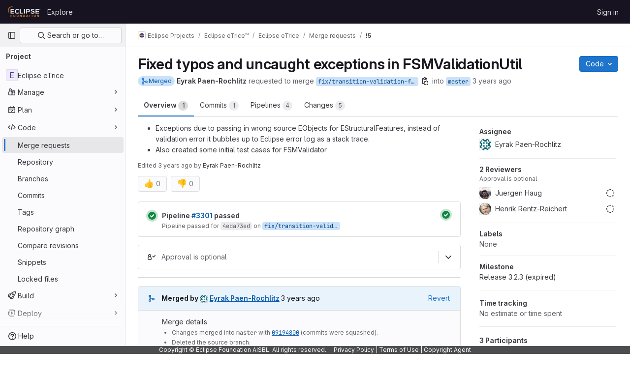

--- FILE ---
content_type: text/html; charset=utf-8
request_url: https://gitlab.eclipse.org/eclipse/etrice/etrice/-/merge_requests/5
body_size: 16216
content:






<!DOCTYPE html>
<html class="gl-light ui-neutral with-top-bar with-header with-system-footer" lang="en">
<head prefix="og: http://ogp.me/ns#">
<meta charset="utf-8">
<meta content="IE=edge" http-equiv="X-UA-Compatible">
<meta content="width=device-width, initial-scale=1" name="viewport">
<title>Fixed typos and uncaught exceptions in FSMValidationUtil (!5) · Merge requests · Eclipse Projects / Eclipse eTrice™ / Eclipse eTrice · GitLab</title>
<script>
//<![CDATA[
window.gon={};gon.api_version="v4";gon.default_avatar_url="https://gitlab.eclipse.org/assets/no_avatar-849f9c04a3a0d0cea2424ae97b27447dc64a7dbfae83c036c45b403392f0e8ba.png";gon.max_file_size=200;gon.asset_host=null;gon.webpack_public_path="/assets/webpack/";gon.relative_url_root="";gon.user_color_mode="gl-light";gon.user_color_scheme="white";gon.markdown_surround_selection=null;gon.markdown_automatic_lists=null;gon.math_rendering_limits_enabled=true;gon.recaptcha_api_server_url="https://www.recaptcha.net/recaptcha/api.js";gon.recaptcha_sitekey="";gon.gitlab_url="https://gitlab.eclipse.org";gon.promo_url="https://about.gitlab.com";gon.forum_url="https://forum.gitlab.com";gon.docs_url="https://docs.gitlab.com";gon.revision="5f9db3887f3";gon.feature_category="code_review_workflow";gon.gitlab_logo="/assets/gitlab_logo-2957169c8ef64c58616a1ac3f4fc626e8a35ce4eb3ed31bb0d873712f2a041a0.png";gon.secure=true;gon.sprite_icons="/assets/icons-aa2c8ddf99d22b77153ca2bb092a23889c12c597fc8b8de94b0f730eb53513f6.svg";gon.sprite_file_icons="/assets/file_icons/file_icons-88a95467170997d6a4052c781684c8250847147987090747773c1ee27c513c5f.svg";gon.emoji_sprites_css_path="/assets/emoji_sprites-bd26211944b9d072037ec97cb138f1a52cd03ef185cd38b8d1fcc963245199a1.css";gon.emoji_backend_version=4;gon.gridstack_css_path="/assets/lazy_bundles/gridstack-4cd1da7c8adb8553e78a4f5545a8ab57a46258e091e6ac0382e6de79bca5ea3c.css";gon.test_env=false;gon.disable_animations=false;gon.suggested_label_colors={"#cc338b":"Magenta-pink","#dc143c":"Crimson","#c21e56":"Rose red","#cd5b45":"Dark coral","#ed9121":"Carrot orange","#eee600":"Titanium yellow","#009966":"Green-cyan","#8fbc8f":"Dark sea green","#6699cc":"Blue-gray","#e6e6fa":"Lavender","#9400d3":"Dark violet","#330066":"Deep violet","#36454f":"Charcoal grey","#808080":"Gray"};gon.first_day_of_week=0;gon.time_display_relative=true;gon.time_display_format=0;gon.ee=true;gon.jh=false;gon.dot_com=false;gon.uf_error_prefix="UF";gon.pat_prefix="";gon.keyboard_shortcuts_enabled=true;gon.diagramsnet_url="https://embed.diagrams.net";gon.features={"vscodeWebIde":true,"uiForOrganizations":false,"organizationSwitching":false,"findAndReplace":false,"removeMonitorMetrics":true,"workItemsViewPreference":true,"workItemViewForIssues":true,"searchButtonTopRight":false,"mergeRequestDashboard":false,"newProjectCreationForm":false,"workItemsClientSideBoards":false,"glqlWorkItems":false,"duoChatDynamicDimension":true,"duoChatMultiThread":true,"advancedContextResolver":true,"vulnerabilityReportTypeScannerFilter":true,"glqlIntegration":true,"glqlLoadOnClick":false,"continueIndentedText":false,"mrExperienceSurvey":false,"mrPipelinesGraphql":false,"notificationsTodosButtons":false,"mrShowReportsImmediately":false,"improvedReviewExperience":false,"mergeTrainsSkipTrain":true,"resolveVulnerabilityInMr":true,"mrReportsTab":false};gon.roadmap_epics_limit=1000;gon.abilities={"resolveVulnerabilityWithAi":false,"measureCommentTemperature":false};
//]]>
</script>


<script>
//<![CDATA[
var gl = window.gl || {};
gl.startup_calls = {"/eclipse/etrice/etrice/-/merge_requests/5/diffs_metadata.json?diff_head=true\u0026view=inline\u0026w=1":{},"/eclipse/etrice/etrice/-/merge_requests/5/discussions.json?per_page=20":{},"/eclipse/etrice/etrice/-/merge_requests/5/widget.json":{},"/eclipse/etrice/etrice/-/merge_requests/5/cached_widget.json":{},"/eclipse/etrice/etrice/-/merge_requests/5.json?serializer=sidebar_extras":{}};
gl.startup_graphql_calls = null;

if (gl.startup_calls && window.fetch) {
  Object.keys(gl.startup_calls).forEach(apiCall => {
   gl.startup_calls[apiCall] = {
      fetchCall: fetch(apiCall, {
        // Emulate XHR for Rails AJAX request checks
        headers: {
          'X-Requested-With': 'XMLHttpRequest'
        },
        // fetch won’t send cookies in older browsers, unless you set the credentials init option.
        // We set to `same-origin` which is default value in modern browsers.
        // See https://github.com/whatwg/fetch/pull/585 for more information.
        credentials: 'same-origin'
      })
    };
  });
}
if (gl.startup_graphql_calls && window.fetch) {
  const headers = {"X-CSRF-Token":"4gG3olrGkX0PbJAkmnOt9_q03ptlgiMB3qlKJamlNE4bgTYX9hYot870YJ_iWT8odOgd41aYdWH7q5wZIuB_-w","x-gitlab-feature-category":"code_review_workflow"};
  const url = `https://gitlab.eclipse.org/api/graphql`

  const opts = {
    method: "POST",
    headers: {
      "Content-Type": "application/json",
      ...headers,
    }
  };

  gl.startup_graphql_calls = gl.startup_graphql_calls.map(call => ({
    ...call,
    fetchCall: fetch(url, {
      ...opts,
      credentials: 'same-origin',
      body: JSON.stringify(call)
    })
  }))
}


//]]>
</script>



<link rel="stylesheet" href="/assets/application-2d41a6424a07717cdfc59340d1fd3200484026c592edea9a097119441657bb0d.css" />
<link rel="stylesheet" href="/assets/page_bundles/merge_request-8db8642f28966badae837367b46447c2d9b4c50ea37ffb74e6a3c93e8beb7229.css" /><link rel="stylesheet" href="/assets/page_bundles/issuable-e25480d2326300d5c49ad31dbd847a53e39fc33a5fd595a961dd7238e411b558.css" /><link rel="stylesheet" href="/assets/page_bundles/notes_shared-3bb84b0aaad44aa5af4a1dd05713ec998273465ef28436cc7d1d1b97602c6bff.css" /><link rel="stylesheet" href="/assets/page_bundles/design_management-56d53faabfdc8ee3e44c1d184be12a70f455457812c386e30c8c5e9753d7bf6c.css" /><link rel="stylesheet" href="/assets/page_bundles/merge_requests-f18a6d36b9802639a0fcc4edd481fb9b4d8156067b42c161643df55644fd749a.css" /><link rel="stylesheet" href="/assets/page_bundles/pipelines-022c44e0f06bc13bbd2459ce8ebd4d4ab88a4be6366535cafaaf9afc4ca2f5f2.css" /><link rel="stylesheet" href="/assets/page_bundles/reports-8e5c4f38c631ea773bdba4d4ecfcb3b766c97d9dab90b0f176cb6d88f00239dc.css" /><link rel="stylesheet" href="/assets/page_bundles/ci_status-03a1526d5d59d53e23437e9d6d2187df404745e4de53b9767362223455318ca8.css" /><link rel="stylesheet" href="/assets/page_bundles/labels-3508460b8d6f839e9d60de1f2065fdaf7f057efab04cf71966acef6a86fe9b41.css" /><link rel="stylesheet" href="/assets/page_bundles/commit_description-1e2cba4dda3c7b30dd84924809020c569f1308dea51520fe1dd5d4ce31403195.css" /><link rel="stylesheet" href="/assets/page_bundles/work_items-0bab65ad25644020e75fa90592713316a101e5859001cf80e99afce8d173eba4.css" />
<link rel="stylesheet" href="/assets/application_utilities-f77f86f78d4146d4c2c821bc481cee77b897df284886ad189d8dcb1234cb9651.css" />
<link rel="stylesheet" href="/assets/tailwind-a2b7f5a7eb0fcc3b021fef8d949abb65ecca2da7d05f7a5a7d0307d389c81f58.css" />


<link rel="stylesheet" href="/assets/fonts-fae5d3f79948bd85f18b6513a025f863b19636e85b09a1492907eb4b1bb0557b.css" />
<link rel="stylesheet" href="/assets/highlight/themes/white-99cce4f4b362f6840d7134d4129668929fde49c4da11d6ebf17f99768adbd868.css" />


<link rel="preload" href="/assets/application_utilities-f77f86f78d4146d4c2c821bc481cee77b897df284886ad189d8dcb1234cb9651.css" as="style" type="text/css">
<link rel="preload" href="/assets/application-2d41a6424a07717cdfc59340d1fd3200484026c592edea9a097119441657bb0d.css" as="style" type="text/css">
<link rel="preload" href="/assets/highlight/themes/white-99cce4f4b362f6840d7134d4129668929fde49c4da11d6ebf17f99768adbd868.css" as="style" type="text/css">




<script src="/assets/webpack/runtime.fc949c4c.bundle.js" defer="defer"></script>
<script src="/assets/webpack/main.e5a8313b.chunk.js" defer="defer"></script>
<script src="/assets/webpack/commons-pages.groups.analytics.dashboards-pages.groups.harbor.repositories-pages.groups.iteration_ca-8504ae95.98e6f929.chunk.js" defer="defer"></script>
<script src="/assets/webpack/commons-pages.search.show-super_sidebar.97112c09.chunk.js" defer="defer"></script>
<script src="/assets/webpack/super_sidebar.7a19429c.chunk.js" defer="defer"></script>
<script src="/assets/webpack/commons-pages.projects-pages.projects.activity-pages.projects.alert_management.details-pages.project-bc0cba90.2327bf9c.chunk.js" defer="defer"></script>
<script src="/assets/webpack/4.d4223b88.chunk.js" defer="defer"></script>
<script src="/assets/webpack/commons-pages.admin.abuse_reports.show-pages.admin.topics.edit-pages.admin.topics.new-pages.groups.c-267d5ab7.68b01fb0.chunk.js" defer="defer"></script>
<script src="/assets/webpack/commons-pages.admin.abuse_reports.show-pages.admin.topics.edit-pages.admin.topics.new-pages.groups.c-089443d9.b98fb74f.chunk.js" defer="defer"></script>
<script src="/assets/webpack/7.30add7c9.chunk.js" defer="defer"></script>
<script src="/assets/webpack/8.c0995b53.chunk.js" defer="defer"></script>
<script src="/assets/webpack/9.605bba2d.chunk.js" defer="defer"></script>
<script src="/assets/webpack/commons-pages.admin.abuse_reports.show-pages.admin.topics.edit-pages.admin.topics.new-pages.groups.c-ed474e9b.7bee674e.chunk.js" defer="defer"></script>
<script src="/assets/webpack/17.b8d46677.chunk.js" defer="defer"></script>
<script src="/assets/webpack/commons-pages.dashboard.issues-pages.groups.issues-pages.groups.merge_requests-pages.groups.roadmap.-4f6a7cbb.54b2b8db.chunk.js" defer="defer"></script>
<script src="/assets/webpack/20.edc5ccbe.chunk.js" defer="defer"></script>
<script src="/assets/webpack/27.96d3f7fe.chunk.js" defer="defer"></script>
<script src="/assets/webpack/30.80729ead.chunk.js" defer="defer"></script>
<script src="/assets/webpack/commons-pages.groups.merge_requests-pages.groups.roadmap.show-pages.groups.settings.repository.show--d8732bc0.e4d3edf4.chunk.js" defer="defer"></script>
<script src="/assets/webpack/35.9e1bfd72.chunk.js" defer="defer"></script>
<script src="/assets/webpack/commons-pages.groups.merge_requests-pages.groups.roadmap.show-pages.projects.incidents.show-pages.pr-cde08e23.a20f7c8e.chunk.js" defer="defer"></script>
<script src="/assets/webpack/commons-pages.groups.merge_requests-pages.projects.incidents.show-pages.projects.issues.edit-pages.p-10faf3f4.792b76b5.chunk.js" defer="defer"></script>
<script src="/assets/webpack/commons-mountGroupApprovalSettings-pages.groups.security.compliance_dashboards-pages.groups.security-2dfa282d.b85ae881.chunk.js" defer="defer"></script>
<script src="/assets/webpack/pages.projects.merge_requests.show.a3598fff.chunk.js" defer="defer"></script>

<meta content="object" property="og:type">
<meta content="GitLab" property="og:site_name">
<meta content="Fixed typos and uncaught exceptions in FSMValidationUtil (!5) · Merge requests · Eclipse Projects / Eclipse eTrice™ / Eclipse eTrice · GitLab" property="og:title">
<meta content=" Exceptions due to passing in wrong source EObjects for EStructuralFeatures, instead of validation error it bubbles up to Eclipse error log as a stack trace. " property="og:description">
<meta content="https://gitlab.eclipse.org/assets/twitter_card-570ddb06edf56a2312253c5872489847a0f385112ddbcd71ccfa1570febab5d2.jpg" property="og:image">
<meta content="64" property="og:image:width">
<meta content="64" property="og:image:height">
<meta content="https://gitlab.eclipse.org/eclipse/etrice/etrice/-/merge_requests/5" property="og:url">
<meta content="summary" property="twitter:card">
<meta content="Fixed typos and uncaught exceptions in FSMValidationUtil (!5) · Merge requests · Eclipse Projects / Eclipse eTrice™ / Eclipse eTrice · GitLab" property="twitter:title">
<meta content=" Exceptions due to passing in wrong source EObjects for EStructuralFeatures, instead of validation error it bubbles up to Eclipse error log as a stack trace. " property="twitter:description">
<meta content="https://gitlab.eclipse.org/assets/twitter_card-570ddb06edf56a2312253c5872489847a0f385112ddbcd71ccfa1570febab5d2.jpg" property="twitter:image">
<meta property="twitter:label1" content="Author"><meta property="twitter:data1" content="Eyrak Paen-Rochlitz"><meta property="twitter:label2" content="Assignee"><meta property="twitter:data2" content="Eyrak Paen-Rochlitz">
<meta name="csrf-param" content="authenticity_token" />
<meta name="csrf-token" content="8unD2gJTOuYeGAX6Hwo4OHDJml-sIQV0XtFRGKYvQUsLaUJvroODLN-A9UFnIKrn_pVZJ587UxR704ckLWoK_g" />
<meta name="csp-nonce" />
<meta name="action-cable-url" content="/-/cable" />
<link href="/-/manifest.json" rel="manifest">
<link rel="icon" type="image/png" href="/uploads/-/system/appearance/favicon/1/favicon.ico" id="favicon" data-original-href="/uploads/-/system/appearance/favicon/1/favicon.ico" />
<link rel="apple-touch-icon" type="image/x-icon" href="/assets/apple-touch-icon-b049d4bc0dd9626f31db825d61880737befc7835982586d015bded10b4435460.png" />
<link href="/search/opensearch.xml" rel="search" title="Search GitLab" type="application/opensearchdescription+xml">




<meta content=" Exceptions due to passing in wrong source EObjects for EStructuralFeatures, instead of validation error it bubbles up to Eclipse error log as a stack trace. " name="description">
<meta content="#ececef" name="theme-color">
</head>

<body class="tab-width-8 gl-browser-chrome gl-platform-mac " data-group="etrice" data-group-full-path="eclipse/etrice" data-namespace-id="973" data-page="projects:merge_requests:show" data-page-type-id="5" data-project="etrice" data-project-full-path="eclipse/etrice/etrice" data-project-id="1863">
<div id="js-tooltips-container"></div>
<script>
//<![CDATA[
gl = window.gl || {};
gl.GfmAutoComplete = gl.GfmAutoComplete || {};
gl.GfmAutoComplete.dataSources = {"epics":"/eclipse/etrice/etrice/-/autocomplete_sources/epics","iterations":"/eclipse/etrice/etrice/-/autocomplete_sources/iterations","vulnerabilities":"/eclipse/etrice/etrice/-/autocomplete_sources/vulnerabilities","members":"/eclipse/etrice/etrice/-/autocomplete_sources/members?type=MergeRequest\u0026type_id=5","issues":"/eclipse/etrice/etrice/-/autocomplete_sources/issues","mergeRequests":"/eclipse/etrice/etrice/-/autocomplete_sources/merge_requests","labels":"/eclipse/etrice/etrice/-/autocomplete_sources/labels?type=MergeRequest\u0026type_id=5","milestones":"/eclipse/etrice/etrice/-/autocomplete_sources/milestones","commands":"/eclipse/etrice/etrice/-/autocomplete_sources/commands?type=MergeRequest\u0026type_id=5","snippets":"/eclipse/etrice/etrice/-/autocomplete_sources/snippets","contacts":"/eclipse/etrice/etrice/-/autocomplete_sources/contacts?type=MergeRequest\u0026type_id=5","wikis":"/eclipse/etrice/etrice/-/autocomplete_sources/wikis"};


//]]>
</script>
<script>
//<![CDATA[
gl = window.gl || {};
gl.client = {"isChrome":true,"isMac":true};


//]]>
</script>


<header class="header-logged-out" data-testid="navbar">
<a class="gl-sr-only gl-accessibility" href="#content-body">Skip to content</a>
<div class="container-fluid">
<nav aria-label="Explore GitLab" class="header-logged-out-nav gl-flex gl-gap-3 gl-justify-between">
<div class="gl-flex gl-items-center gl-gap-1">
<span class="gl-sr-only">GitLab</span>
<a title="Homepage" id="logo" class="header-logged-out-logo has-tooltip" aria-label="Homepage" href="/"><img class="brand-header-logo lazy" alt="" data-src="/uploads/-/system/appearance/header_logo/1/ef_logis.png" src="[data-uri]" />
</a></div>
<ul class="gl-list-none gl-p-0 gl-m-0 gl-flex gl-gap-3 gl-items-center gl-grow">
<li class="header-logged-out-nav-item">
<a class="" href="/explore">Explore</a>
</li>
</ul>
<ul class="gl-list-none gl-p-0 gl-m-0 gl-flex gl-gap-3 gl-items-center gl-justify-end">
<li class="header-logged-out-nav-item">
<a href="/users/sign_in?redirect_to_referer=yes">Sign in</a>
</li>
</ul>
</nav>
</div>
</header>

<div class="layout-page page-gutter  page-with-super-sidebar">
<aside class="js-super-sidebar super-sidebar super-sidebar-loading" data-command-palette="{&quot;project_files_url&quot;:&quot;/eclipse/etrice/etrice/-/files/master?format=json&quot;,&quot;project_blob_url&quot;:&quot;/eclipse/etrice/etrice/-/blob/master&quot;}" data-force-desktop-expanded-sidebar="" data-is-saas="false" data-root-path="/" data-sidebar="{&quot;is_logged_in&quot;:false,&quot;context_switcher_links&quot;:[{&quot;title&quot;:&quot;Explore&quot;,&quot;link&quot;:&quot;/explore&quot;,&quot;icon&quot;:&quot;compass&quot;}],&quot;current_menu_items&quot;:[{&quot;id&quot;:&quot;project_overview&quot;,&quot;title&quot;:&quot;Eclipse eTrice&quot;,&quot;entity_id&quot;:1863,&quot;link&quot;:&quot;/eclipse/etrice/etrice&quot;,&quot;link_classes&quot;:&quot;shortcuts-project&quot;,&quot;is_active&quot;:false},{&quot;id&quot;:&quot;manage_menu&quot;,&quot;title&quot;:&quot;Manage&quot;,&quot;icon&quot;:&quot;users&quot;,&quot;avatar_shape&quot;:&quot;rect&quot;,&quot;link&quot;:&quot;/eclipse/etrice/etrice/activity&quot;,&quot;is_active&quot;:false,&quot;items&quot;:[{&quot;id&quot;:&quot;activity&quot;,&quot;title&quot;:&quot;Activity&quot;,&quot;link&quot;:&quot;/eclipse/etrice/etrice/activity&quot;,&quot;link_classes&quot;:&quot;shortcuts-project-activity&quot;,&quot;is_active&quot;:false},{&quot;id&quot;:&quot;members&quot;,&quot;title&quot;:&quot;Members&quot;,&quot;link&quot;:&quot;/eclipse/etrice/etrice/-/project_members&quot;,&quot;is_active&quot;:false},{&quot;id&quot;:&quot;labels&quot;,&quot;title&quot;:&quot;Labels&quot;,&quot;link&quot;:&quot;/eclipse/etrice/etrice/-/labels&quot;,&quot;is_active&quot;:false}],&quot;separated&quot;:false},{&quot;id&quot;:&quot;plan_menu&quot;,&quot;title&quot;:&quot;Plan&quot;,&quot;icon&quot;:&quot;planning&quot;,&quot;avatar_shape&quot;:&quot;rect&quot;,&quot;link&quot;:&quot;/eclipse/etrice/etrice/-/issues&quot;,&quot;is_active&quot;:false,&quot;items&quot;:[{&quot;id&quot;:&quot;project_issue_list&quot;,&quot;title&quot;:&quot;Issues&quot;,&quot;link&quot;:&quot;/eclipse/etrice/etrice/-/issues&quot;,&quot;pill_count_field&quot;:&quot;openIssuesCount&quot;,&quot;link_classes&quot;:&quot;shortcuts-issues has-sub-items&quot;,&quot;is_active&quot;:false},{&quot;id&quot;:&quot;boards&quot;,&quot;title&quot;:&quot;Issue boards&quot;,&quot;link&quot;:&quot;/eclipse/etrice/etrice/-/boards&quot;,&quot;link_classes&quot;:&quot;shortcuts-issue-boards&quot;,&quot;is_active&quot;:false},{&quot;id&quot;:&quot;milestones&quot;,&quot;title&quot;:&quot;Milestones&quot;,&quot;link&quot;:&quot;/eclipse/etrice/etrice/-/milestones&quot;,&quot;is_active&quot;:false},{&quot;id&quot;:&quot;iterations&quot;,&quot;title&quot;:&quot;Iterations&quot;,&quot;link&quot;:&quot;/eclipse/etrice/etrice/-/cadences&quot;,&quot;is_active&quot;:false},{&quot;id&quot;:&quot;project_wiki&quot;,&quot;title&quot;:&quot;Wiki&quot;,&quot;link&quot;:&quot;/eclipse/etrice/etrice/-/wikis/home&quot;,&quot;link_classes&quot;:&quot;shortcuts-wiki&quot;,&quot;is_active&quot;:false},{&quot;id&quot;:&quot;requirements&quot;,&quot;title&quot;:&quot;Requirements&quot;,&quot;link&quot;:&quot;/eclipse/etrice/etrice/-/requirements_management/requirements&quot;,&quot;is_active&quot;:false}],&quot;separated&quot;:false},{&quot;id&quot;:&quot;code_menu&quot;,&quot;title&quot;:&quot;Code&quot;,&quot;icon&quot;:&quot;code&quot;,&quot;avatar_shape&quot;:&quot;rect&quot;,&quot;link&quot;:&quot;/eclipse/etrice/etrice/-/merge_requests&quot;,&quot;is_active&quot;:true,&quot;items&quot;:[{&quot;id&quot;:&quot;project_merge_request_list&quot;,&quot;title&quot;:&quot;Merge requests&quot;,&quot;link&quot;:&quot;/eclipse/etrice/etrice/-/merge_requests&quot;,&quot;pill_count_field&quot;:&quot;openMergeRequestsCount&quot;,&quot;link_classes&quot;:&quot;shortcuts-merge_requests&quot;,&quot;is_active&quot;:true},{&quot;id&quot;:&quot;files&quot;,&quot;title&quot;:&quot;Repository&quot;,&quot;link&quot;:&quot;/eclipse/etrice/etrice/-/tree/master&quot;,&quot;link_classes&quot;:&quot;shortcuts-tree&quot;,&quot;is_active&quot;:false},{&quot;id&quot;:&quot;branches&quot;,&quot;title&quot;:&quot;Branches&quot;,&quot;link&quot;:&quot;/eclipse/etrice/etrice/-/branches&quot;,&quot;is_active&quot;:false},{&quot;id&quot;:&quot;commits&quot;,&quot;title&quot;:&quot;Commits&quot;,&quot;link&quot;:&quot;/eclipse/etrice/etrice/-/commits/master?ref_type=heads&quot;,&quot;link_classes&quot;:&quot;shortcuts-commits&quot;,&quot;is_active&quot;:false},{&quot;id&quot;:&quot;tags&quot;,&quot;title&quot;:&quot;Tags&quot;,&quot;link&quot;:&quot;/eclipse/etrice/etrice/-/tags&quot;,&quot;is_active&quot;:false},{&quot;id&quot;:&quot;graphs&quot;,&quot;title&quot;:&quot;Repository graph&quot;,&quot;link&quot;:&quot;/eclipse/etrice/etrice/-/network/master?ref_type=heads&quot;,&quot;link_classes&quot;:&quot;shortcuts-network&quot;,&quot;is_active&quot;:false},{&quot;id&quot;:&quot;compare&quot;,&quot;title&quot;:&quot;Compare revisions&quot;,&quot;link&quot;:&quot;/eclipse/etrice/etrice/-/compare?from=master\u0026to=master&quot;,&quot;is_active&quot;:false},{&quot;id&quot;:&quot;project_snippets&quot;,&quot;title&quot;:&quot;Snippets&quot;,&quot;link&quot;:&quot;/eclipse/etrice/etrice/-/snippets&quot;,&quot;link_classes&quot;:&quot;shortcuts-snippets&quot;,&quot;is_active&quot;:false},{&quot;id&quot;:&quot;file_locks&quot;,&quot;title&quot;:&quot;Locked files&quot;,&quot;link&quot;:&quot;/eclipse/etrice/etrice/path_locks&quot;,&quot;is_active&quot;:false}],&quot;separated&quot;:false},{&quot;id&quot;:&quot;build_menu&quot;,&quot;title&quot;:&quot;Build&quot;,&quot;icon&quot;:&quot;rocket&quot;,&quot;avatar_shape&quot;:&quot;rect&quot;,&quot;link&quot;:&quot;/eclipse/etrice/etrice/-/pipelines&quot;,&quot;is_active&quot;:false,&quot;items&quot;:[{&quot;id&quot;:&quot;pipelines&quot;,&quot;title&quot;:&quot;Pipelines&quot;,&quot;link&quot;:&quot;/eclipse/etrice/etrice/-/pipelines&quot;,&quot;link_classes&quot;:&quot;shortcuts-pipelines&quot;,&quot;is_active&quot;:false},{&quot;id&quot;:&quot;jobs&quot;,&quot;title&quot;:&quot;Jobs&quot;,&quot;link&quot;:&quot;/eclipse/etrice/etrice/-/jobs&quot;,&quot;link_classes&quot;:&quot;shortcuts-builds&quot;,&quot;is_active&quot;:false},{&quot;id&quot;:&quot;pipeline_schedules&quot;,&quot;title&quot;:&quot;Pipeline schedules&quot;,&quot;link&quot;:&quot;/eclipse/etrice/etrice/-/pipeline_schedules&quot;,&quot;link_classes&quot;:&quot;shortcuts-builds&quot;,&quot;is_active&quot;:false},{&quot;id&quot;:&quot;test_cases&quot;,&quot;title&quot;:&quot;Test cases&quot;,&quot;link&quot;:&quot;/eclipse/etrice/etrice/-/quality/test_cases&quot;,&quot;link_classes&quot;:&quot;shortcuts-test-cases&quot;,&quot;is_active&quot;:false},{&quot;id&quot;:&quot;artifacts&quot;,&quot;title&quot;:&quot;Artifacts&quot;,&quot;link&quot;:&quot;/eclipse/etrice/etrice/-/artifacts&quot;,&quot;link_classes&quot;:&quot;shortcuts-builds&quot;,&quot;is_active&quot;:false}],&quot;separated&quot;:false},{&quot;id&quot;:&quot;deploy_menu&quot;,&quot;title&quot;:&quot;Deploy&quot;,&quot;icon&quot;:&quot;deployments&quot;,&quot;avatar_shape&quot;:&quot;rect&quot;,&quot;link&quot;:&quot;/eclipse/etrice/etrice/-/releases&quot;,&quot;is_active&quot;:false,&quot;items&quot;:[{&quot;id&quot;:&quot;releases&quot;,&quot;title&quot;:&quot;Releases&quot;,&quot;link&quot;:&quot;/eclipse/etrice/etrice/-/releases&quot;,&quot;link_classes&quot;:&quot;shortcuts-deployments-releases&quot;,&quot;is_active&quot;:false},{&quot;id&quot;:&quot;packages_registry&quot;,&quot;title&quot;:&quot;Package registry&quot;,&quot;link&quot;:&quot;/eclipse/etrice/etrice/-/packages&quot;,&quot;link_classes&quot;:&quot;shortcuts-container-registry&quot;,&quot;is_active&quot;:false},{&quot;id&quot;:&quot;container_registry&quot;,&quot;title&quot;:&quot;Container registry&quot;,&quot;link&quot;:&quot;/eclipse/etrice/etrice/container_registry&quot;,&quot;is_active&quot;:false},{&quot;id&quot;:&quot;model_registry&quot;,&quot;title&quot;:&quot;Model registry&quot;,&quot;link&quot;:&quot;/eclipse/etrice/etrice/-/ml/models&quot;,&quot;is_active&quot;:false}],&quot;separated&quot;:false},{&quot;id&quot;:&quot;operations_menu&quot;,&quot;title&quot;:&quot;Operate&quot;,&quot;icon&quot;:&quot;cloud-pod&quot;,&quot;avatar_shape&quot;:&quot;rect&quot;,&quot;link&quot;:&quot;/eclipse/etrice/etrice/-/environments&quot;,&quot;is_active&quot;:false,&quot;items&quot;:[{&quot;id&quot;:&quot;environments&quot;,&quot;title&quot;:&quot;Environments&quot;,&quot;link&quot;:&quot;/eclipse/etrice/etrice/-/environments&quot;,&quot;link_classes&quot;:&quot;shortcuts-environments&quot;,&quot;is_active&quot;:false},{&quot;id&quot;:&quot;infrastructure_registry&quot;,&quot;title&quot;:&quot;Terraform modules&quot;,&quot;link&quot;:&quot;/eclipse/etrice/etrice/-/terraform_module_registry&quot;,&quot;is_active&quot;:false}],&quot;separated&quot;:false},{&quot;id&quot;:&quot;monitor_menu&quot;,&quot;title&quot;:&quot;Monitor&quot;,&quot;icon&quot;:&quot;monitor&quot;,&quot;avatar_shape&quot;:&quot;rect&quot;,&quot;link&quot;:&quot;/eclipse/etrice/etrice/-/incidents&quot;,&quot;is_active&quot;:false,&quot;items&quot;:[{&quot;id&quot;:&quot;incidents&quot;,&quot;title&quot;:&quot;Incidents&quot;,&quot;link&quot;:&quot;/eclipse/etrice/etrice/-/incidents&quot;,&quot;is_active&quot;:false}],&quot;separated&quot;:false},{&quot;id&quot;:&quot;analyze_menu&quot;,&quot;title&quot;:&quot;Analyze&quot;,&quot;icon&quot;:&quot;chart&quot;,&quot;avatar_shape&quot;:&quot;rect&quot;,&quot;link&quot;:&quot;/eclipse/etrice/etrice/-/value_stream_analytics&quot;,&quot;is_active&quot;:false,&quot;items&quot;:[{&quot;id&quot;:&quot;cycle_analytics&quot;,&quot;title&quot;:&quot;Value stream analytics&quot;,&quot;link&quot;:&quot;/eclipse/etrice/etrice/-/value_stream_analytics&quot;,&quot;link_classes&quot;:&quot;shortcuts-project-cycle-analytics&quot;,&quot;is_active&quot;:false},{&quot;id&quot;:&quot;contributors&quot;,&quot;title&quot;:&quot;Contributor analytics&quot;,&quot;link&quot;:&quot;/eclipse/etrice/etrice/-/graphs/master?ref_type=heads&quot;,&quot;is_active&quot;:false},{&quot;id&quot;:&quot;ci_cd_analytics&quot;,&quot;title&quot;:&quot;CI/CD analytics&quot;,&quot;link&quot;:&quot;/eclipse/etrice/etrice/-/pipelines/charts&quot;,&quot;is_active&quot;:false},{&quot;id&quot;:&quot;repository_analytics&quot;,&quot;title&quot;:&quot;Repository analytics&quot;,&quot;link&quot;:&quot;/eclipse/etrice/etrice/-/graphs/master/charts&quot;,&quot;link_classes&quot;:&quot;shortcuts-repository-charts&quot;,&quot;is_active&quot;:false},{&quot;id&quot;:&quot;code_review&quot;,&quot;title&quot;:&quot;Code review analytics&quot;,&quot;link&quot;:&quot;/eclipse/etrice/etrice/-/analytics/code_reviews&quot;,&quot;is_active&quot;:false},{&quot;id&quot;:&quot;issues&quot;,&quot;title&quot;:&quot;Issue analytics&quot;,&quot;link&quot;:&quot;/eclipse/etrice/etrice/-/analytics/issues_analytics&quot;,&quot;is_active&quot;:false},{&quot;id&quot;:&quot;insights&quot;,&quot;title&quot;:&quot;Insights&quot;,&quot;link&quot;:&quot;/eclipse/etrice/etrice/insights/&quot;,&quot;link_classes&quot;:&quot;shortcuts-project-insights&quot;,&quot;is_active&quot;:false},{&quot;id&quot;:&quot;model_experiments&quot;,&quot;title&quot;:&quot;Model experiments&quot;,&quot;link&quot;:&quot;/eclipse/etrice/etrice/-/ml/experiments&quot;,&quot;is_active&quot;:false}],&quot;separated&quot;:false}],&quot;current_context_header&quot;:&quot;Project&quot;,&quot;support_path&quot;:&quot;https://gitlab.eclipse.org/eclipsefdn/helpdesk/-/wikis/home&quot;,&quot;docs_path&quot;:&quot;/help/docs&quot;,&quot;display_whats_new&quot;:false,&quot;show_version_check&quot;:false,&quot;search&quot;:{&quot;search_path&quot;:&quot;/search&quot;,&quot;issues_path&quot;:&quot;/dashboard/issues&quot;,&quot;mr_path&quot;:&quot;/dashboard/merge_requests&quot;,&quot;autocomplete_path&quot;:&quot;/search/autocomplete&quot;,&quot;settings_path&quot;:&quot;/search/settings&quot;,&quot;search_context&quot;:{&quot;group&quot;:{&quot;id&quot;:973,&quot;name&quot;:&quot;Eclipse eTrice™&quot;,&quot;full_name&quot;:&quot;Eclipse Projects / Eclipse eTrice™&quot;},&quot;group_metadata&quot;:{&quot;issues_path&quot;:&quot;/groups/eclipse/etrice/-/issues&quot;,&quot;mr_path&quot;:&quot;/groups/eclipse/etrice/-/merge_requests&quot;},&quot;project&quot;:{&quot;id&quot;:1863,&quot;name&quot;:&quot;Eclipse eTrice&quot;},&quot;project_metadata&quot;:{&quot;mr_path&quot;:&quot;/eclipse/etrice/etrice/-/merge_requests&quot;,&quot;issues_path&quot;:&quot;/eclipse/etrice/etrice/-/issues&quot;},&quot;code_search&quot;:false,&quot;scope&quot;:&quot;merge_requests&quot;,&quot;for_snippets&quot;:null}},&quot;panel_type&quot;:&quot;project&quot;,&quot;shortcut_links&quot;:[{&quot;title&quot;:&quot;Snippets&quot;,&quot;href&quot;:&quot;/explore/snippets&quot;,&quot;css_class&quot;:&quot;dashboard-shortcuts-snippets&quot;},{&quot;title&quot;:&quot;Groups&quot;,&quot;href&quot;:&quot;/explore/groups&quot;,&quot;css_class&quot;:&quot;dashboard-shortcuts-groups&quot;},{&quot;title&quot;:&quot;Projects&quot;,&quot;href&quot;:&quot;/explore/projects/starred&quot;,&quot;css_class&quot;:&quot;dashboard-shortcuts-projects&quot;}],&quot;terms&quot;:&quot;/-/users/terms&quot;}"></aside>

<div class="content-wrapper">
<div class="broadcast-wrapper">




</div>
<div class="alert-wrapper alert-wrapper-top-space gl-flex gl-flex-col gl-gap-3 container-fluid container-limited">





























</div>
<div class="top-bar-fixed container-fluid" data-testid="top-bar">
<div class="top-bar-container gl-flex gl-items-center gl-gap-2">
<div class="gl-grow gl-basis-0 gl-flex gl-items-center gl-justify-start gl-gap-3">
<button class="gl-button btn btn-icon btn-md btn-default btn-default-tertiary js-super-sidebar-toggle-expand super-sidebar-toggle -gl-ml-3" aria-controls="super-sidebar" aria-expanded="false" aria-label="Primary navigation sidebar" type="button"><svg class="s16 gl-icon gl-button-icon " data-testid="sidebar-icon"><use href="/assets/icons-aa2c8ddf99d22b77153ca2bb092a23889c12c597fc8b8de94b0f730eb53513f6.svg#sidebar"></use></svg>

</button>
<script type="application/ld+json">
{"@context":"https://schema.org","@type":"BreadcrumbList","itemListElement":[{"@type":"ListItem","position":1,"name":"Eclipse Projects","item":"https://gitlab.eclipse.org/eclipse"},{"@type":"ListItem","position":2,"name":"Eclipse eTrice™","item":"https://gitlab.eclipse.org/eclipse/etrice"},{"@type":"ListItem","position":3,"name":"Eclipse eTrice","item":"https://gitlab.eclipse.org/eclipse/etrice/etrice"},{"@type":"ListItem","position":4,"name":"Merge requests","item":"https://gitlab.eclipse.org/eclipse/etrice/etrice/-/merge_requests"},{"@type":"ListItem","position":5,"name":"!5","item":"https://gitlab.eclipse.org/eclipse/etrice/etrice/-/merge_requests/5"}]}


</script>
<div data-testid="breadcrumb-links" id="js-vue-page-breadcrumbs-wrapper">
<div data-breadcrumbs-json="[{&quot;text&quot;:&quot;Eclipse Projects&quot;,&quot;href&quot;:&quot;/eclipse&quot;,&quot;avatarPath&quot;:&quot;/uploads/-/system/group/avatar/15/default_2.png&quot;},{&quot;text&quot;:&quot;Eclipse eTrice™&quot;,&quot;href&quot;:&quot;/eclipse/etrice&quot;,&quot;avatarPath&quot;:null},{&quot;text&quot;:&quot;Eclipse eTrice&quot;,&quot;href&quot;:&quot;/eclipse/etrice/etrice&quot;,&quot;avatarPath&quot;:null},{&quot;text&quot;:&quot;Merge requests&quot;,&quot;href&quot;:&quot;/eclipse/etrice/etrice/-/merge_requests&quot;,&quot;avatarPath&quot;:null},{&quot;text&quot;:&quot;!5&quot;,&quot;href&quot;:&quot;/eclipse/etrice/etrice/-/merge_requests/5&quot;,&quot;avatarPath&quot;:null}]" id="js-vue-page-breadcrumbs"></div>
<div id="js-injected-page-breadcrumbs"></div>
</div>


</div>
<div class="gl-flex-none gl-flex gl-items-center gl-justify-center gl-gap-4">
<div id="js-work-item-feedback"></div>

<div id="js-advanced-search-modal"></div>

</div>
<div class="gl-basis-0 gl-flex gl-items-center gl-justify-end">

</div>
</div>
</div>

<div class="container-fluid container-limited project-highlight-puc">
<main class="content" id="content-body" itemscope itemtype="http://schema.org/SoftwareSourceCode">
<div class="flash-container flash-container-page sticky" data-testid="flash-container">
<div id="js-global-alerts"></div>
</div>






<div class="merge-request" data-lock-version="1" data-mr-action="show" data-project-path="/eclipse/etrice/etrice" data-url="/eclipse/etrice/etrice/-/merge_requests/5.json">
<div class="detail-page-header border-bottom-0 gl-block gl-pt-5 gl-gap-4 sm:!gl-flex is-merge-request">
<div class="detail-page-header-body">
<h1 class="title gl-heading-1 gl-block gl-grow gl-break-anywhere !gl-m-0" data-testid="title-content">
Fixed typos and uncaught exceptions in FSMValidationUtil
</h1>
<div>
<button class="gl-button btn btn-icon btn-md btn-default btn-icon gl-float-right gl-block gutter-toggle issuable-gutter-toggle js-sidebar-toggle sm:!gl-hidden" type="button"><svg class="s16 gl-icon gl-button-icon " data-testid="chevron-double-lg-left-icon"><use href="/assets/icons-aa2c8ddf99d22b77153ca2bb092a23889c12c597fc8b8de94b0f730eb53513f6.svg#chevron-double-lg-left"></use></svg>

</button>
</div>
</div>
<div class="detail-page-header-actions gl-self-start is-merge-request js-issuable-actions gl-flex gl-mt-1">
<div class="gl-flex gl-flex-col sm:gl-flex-row gl-gap-3 gl-w-full sm:gl-w-auto gl-mt-2 sm:gl-mt-0">
<div class="sm:gl-ml-3 dropdown gl-dropdown">
<div data-can-merge="false" data-is-fork="false" data-reviewing-docs-path="/help/user/project/merge_requests/merge_request_troubleshooting.md#check-out-merge-requests-locally-through-the-head-ref" data-source-branch="fix/transition-validation-fixes" data-source-project-default-url="https://gitlab.eclipse.org/eclipse/etrice/etrice.git" data-source-project-full-path="eclipse/etrice/etrice" data-source-project-path="etrice" data-target-branch="master" id="js-check-out-modal"></div>
<button class="gl-button btn btn-md btn-confirm gl-flex gl-self-start gl-w-full sm:gl-w-auto !gl-pr-3" data-toggle="dropdown" data-testid="mr-code-dropdown" type="button"><span class="gl-button-text gl-inline-flex gl-justify-between gl-w-full">
Code
<svg class="s16 gl-icon gl-ml-2 !gl-mr-0" data-testid="chevron-down-icon"><use href="/assets/icons-aa2c8ddf99d22b77153ca2bb092a23889c12c597fc8b8de94b0f730eb53513f6.svg#chevron-down"></use></svg>

</span>

</button><div class="dropdown-menu dropdown-menu-right">
<div class="gl-dropdown-inner">
<div class="gl-dropdown-contents">
<ul>
<li class="gl-dropdown-section-header">
<header class="dropdown-header">
Review changes
</header>
</li>
<li class="gl-dropdown-item">
<button class="dropdown-item js-check-out-modal-trigger" type="button">
<div class="gl-dropdown-item-text-wrapper">
Check out branch
</div>
</button>
</li>
<li class="gl-dropdown-divider">
<hr class="dropdown-divider">
</li>
<li class="gl-dropdown-section-header">
<header class="dropdown-header">
Download
</header>
</li>
<li class="gl-dropdown-item">
<a class="dropdown-item" download="" data-testid="download-email-patches-menu-item" href="/eclipse/etrice/etrice/-/merge_requests/5.patch"><div class="gl-dropdown-item-text-wrapper">
Patches
</div>
</a></li>
<li class="gl-dropdown-item">
<a class="dropdown-item" download="" data-testid="download-plain-diff-menu-item" href="/eclipse/etrice/etrice/-/merge_requests/5.diff"><div class="gl-dropdown-item-text-wrapper">
Plain diff
</div>
</a></li>
</ul>
</div>
</div>
</div>
</div>

</div>
</div>
</div>

<div id="js-review-drawer"></div>
<div data-data="{&quot;iid&quot;:5,&quot;defaultBranchName&quot;:&quot;master&quot;,&quot;projectPath&quot;:&quot;eclipse/etrice/etrice&quot;,&quot;sourceProjectPath&quot;:&quot;eclipse/etrice/etrice&quot;,&quot;title&quot;:&quot;Fixed typos and uncaught exceptions in FSMValidationUtil&quot;,&quot;isFluidLayout&quot;:&quot;&quot;,&quot;blocksMerge&quot;:&quot;false&quot;,&quot;imported&quot;:&quot;false&quot;,&quot;tabs&quot;:[[&quot;show&quot;,&quot;Overview&quot;,&quot;/eclipse/etrice/etrice/-/merge_requests/5&quot;,1],[&quot;commits&quot;,&quot;Commits&quot;,&quot;/eclipse/etrice/etrice/-/merge_requests/5/commits&quot;,1],[&quot;pipelines&quot;,&quot;Pipelines&quot;,&quot;/eclipse/etrice/etrice/-/merge_requests/5/pipelines&quot;,4],[&quot;diffs&quot;,&quot;Changes&quot;,&quot;/eclipse/etrice/etrice/-/merge_requests/5/diffs&quot;,&quot;5&quot;]]}" id="js-merge-sticky-header"></div>
<div class="merge-request-details issuable-details" data-id="1863">
<div class="detail-page-description gl-pt-2 gl-pb-4 gl-flex gl-items-baseline gl-flex-wrap gl-text-subtle is-merge-request">
<div class="js-mr-header" data-hidden="false" data-iid="5" data-imported="false" data-project-path="eclipse/etrice/etrice" data-state="merged"></div>
<a class="author-link gl-text-link gl-font-bold gl-mr-2 js-user-link" data-user-id="868" data-username="epaen" data-name="Eyrak Paen-Rochlitz" data-testid="author-link" href="/epaen"><span class="author">Eyrak Paen-Rochlitz</span></a> requested to merge <a title="fix/transition-validation-fixes" class="ref-container gl-inline-block gl-truncate gl-max-w-26 gl-ml-2" href="/eclipse/etrice/etrice/-/tree/fix/transition-validation-fixes">fix/transition-validation-fixes</a> <button class="gl-button btn btn-icon btn-sm btn-default btn-default-tertiary !gl-hidden md:!gl-inline-block gl-mx-1 js-source-branch-copy" title="Copy branch name &lt;kbd class=&#39;flat ml-1&#39; aria-hidden=true&gt;b&lt;/kbd&gt;" aria-keyshortcuts="b" aria-label="Copy branch name" aria-live="polite" data-toggle="tooltip" data-placement="bottom" data-container="body" data-html="true" data-clipboard-text="fix/transition-validation-fixes" type="button"><svg class="s16 gl-icon gl-button-icon " data-testid="copy-to-clipboard-icon"><use href="/assets/icons-aa2c8ddf99d22b77153ca2bb092a23889c12c597fc8b8de94b0f730eb53513f6.svg#copy-to-clipboard"></use></svg>

</button> into <a title="master" class="ref-container gl-inline-block gl-truncate gl-max-w-26 gl-mx-2" href="/eclipse/etrice/etrice/-/tree/master">master</a>   <time class="js-timeago gl-inline-block" title="Apr 1, 2022 6:42am" datetime="2022-04-01T06:42:59Z" tabindex="0" aria-label="Apr 1, 2022 6:42am" data-toggle="tooltip" data-placement="top" data-container="body">Apr 01, 2022</time>
</div>

<div class="gl-static merge-request-tabs-holder js-tabs-affix">
<div class="merge-request-tabs-container gl-flex gl-justify-between is-merge-request">
<ul class="merge-request-tabs nav-tabs nav nav-links gl-flex gl-flex-nowrap gl-m-0 gl-p-0 gl-w-full lg:gl-w-auto">
<li class="notes-tab active" data-testid="notes-tab">
<a data-action="show" data-target="#notes" data-toggle="tabvue" href="/eclipse/etrice/etrice/-/merge_requests/5">Overview
<span class="gl-badge badge badge-pill badge-muted js-discussions-count"><span class="gl-badge-content">1</span></span>
</a>
</li>
<li class="commits-tab" data-testid="commits-tab">
<a data-action="commits" data-target="#commits" data-toggle="tabvue" href="/eclipse/etrice/etrice/-/merge_requests/5/commits">Commits
<span class="gl-badge badge badge-pill badge-muted js-commits-count"><span class="gl-badge-content">1</span></span>
</a>
</li>
<li class="pipelines-tab">
<a data-action="pipelines" data-target="#pipelines" data-toggle="tabvue" href="/eclipse/etrice/etrice/-/merge_requests/5/pipelines">Pipelines
<span class="gl-badge badge badge-pill badge-muted js-pipelines-mr-count"><span class="gl-badge-content">4</span></span>
</a>
</li>

<li class="diffs-tab js-diffs-tab" data-testid="diffs-tab" id="diffs-tab">
<a data-action="diffs" data-target="#diffs" data-toggle="tabvue" href="/eclipse/etrice/etrice/-/merge_requests/5/diffs">Changes
<span class="gl-badge badge badge-pill badge-muted js-changes-tab-count" data-gid="gid://gitlab/MergeRequest/117362"><span class="gl-badge-content">5</span></span>
</a>
</li>
</ul>
<div class="gl-flex gl-flex-wrap gl-items-center justify-content-lg-end">
<div data-blocks-merge="false" id="js-vue-discussion-counter"></div>
<div id="js-submit-review-button"></div>
<div class="gl-ml-auto gl-items-center gl-hidden sm:gl-flex lg:gl-hidden gl-ml-3 js-expand-sidebar gl-absolute gl-right-5">
<button class="gl-button btn btn-md btn-default js-sidebar-toggle" type="button"><svg class="s16 gl-icon gl-button-icon " data-testid="chevron-double-lg-left-icon"><use href="/assets/icons-aa2c8ddf99d22b77153ca2bb092a23889c12c597fc8b8de94b0f730eb53513f6.svg#chevron-double-lg-left"></use></svg>
<span class="gl-button-text">
Expand

</span>

</button></div>
</div>
</div>
</div>
<div class="tab-content" id="diff-notes-app">
<div id="js-diff-file-finder">
<div id="js-code-navigation"></div>
</div>
<div class="tab-pane notes voting_notes" id="notes" style="display: block">
<div class="merge-request-overview">
<section>
<div class="issuable-discussion js-vue-notes-event">
<div class="detail-page-description gl-pb-0">
<div>
<div class="description !gl-mt-4 " data-testid="description-content">
<div class="md">
<ul data-sourcepos="1:1-2:55" dir="auto">&#x000A;<li data-sourcepos="1:1-1:158">Exceptions due to passing in wrong source EObjects for EStructuralFeatures, instead of validation error it bubbles up to Eclipse error log as a stack trace.</li>&#x000A;<li data-sourcepos="2:1-2:55">Also created some initial test cases for FSMValidator</li>&#x000A;</ul>
</div>
<textarea class="hidden js-task-list-field" data-value="* Exceptions due to passing in wrong source EObjects for EStructuralFeatures, instead of validation error it bubbles up to Eclipse error log as a stack trace.
* Also created some initial test cases for FSMValidator"></textarea>
</div>
<div class="edited-text gl-mt-4 gl-text-subtle gl-text-sm">Edited <time class="js-timeago time_ago" title="Apr 1, 2022 9:23pm" datetime="2022-04-01T21:23:45Z" tabindex="0" aria-label="Apr 1, 2022 9:23pm" data-toggle="tooltip" data-placement="bottom" data-container="body">Apr 01, 2022</time> by <a class="author-link gl-text-link hover:gl-underline gl-text-subtle js-user-link" data-user-id="868" data-username="epaen" data-name="Eyrak Paen-Rochlitz" data-testid="author-link" href="/epaen"><span class="">Eyrak Paen-Rochlitz</span></a></div>
</div>

</div>
<div class="emoji-block emoji-list-container js-noteable-awards">
<div class="gl-flex gl-flex-wrap gl-justify-between gl-pt-3">
<div data-can-award-emoji="false" data-path="/api/v4/projects/1863/merge_requests/5/award_emoji" data-show-default-award-emojis="true" id="js-vue-awards-block"></div>

</div>

</div>

<div class="js-verification-alert" data-identity-verification-path="/-/identity_verification" data-identity-verification-required="false"></div>
<script>
//<![CDATA[
window.gl = window.gl || {};
window.gl.mrWidgetData = {"id":117362,"iid":5,"source_project_full_path":"eclipse/etrice/etrice","target_project_full_path":"eclipse/etrice/etrice","can_create_pipeline_in_target_project":false,"email_patches_path":"/eclipse/etrice/etrice/-/merge_requests/5.patch","plain_diff_path":"/eclipse/etrice/etrice/-/merge_requests/5.diff","merge_request_basic_path":"/eclipse/etrice/etrice/-/merge_requests/5.json?serializer=basic","merge_request_widget_path":"/eclipse/etrice/etrice/-/merge_requests/5/widget.json","merge_request_cached_widget_path":"/eclipse/etrice/etrice/-/merge_requests/5/cached_widget.json","commit_change_content_path":"/eclipse/etrice/etrice/-/merge_requests/5/commit_change_content","conflicts_docs_path":"/help/user/project/merge_requests/conflicts.md","reviewing_and_managing_merge_requests_docs_path":"/help/user/project/merge_requests/merge_request_troubleshooting.md#check-out-merge-requests-locally-through-the-head-ref","merge_request_pipelines_docs_path":"/help/ci/pipelines/merge_request_pipelines.md","ci_environments_status_path":"/eclipse/etrice/etrice/-/merge_requests/5/ci_environments_status","user_callouts_path":"/-/users/callouts","suggest_pipeline_feature_id":"suggest_pipeline","migrate_jenkins_feature_id":"migrate_from_jenkins_banner","is_dismissed_suggest_pipeline":true,"is_dismissed_jenkins_migration":true,"human_access":null,"new_project_pipeline_path":"/eclipse/etrice/etrice/-/pipelines/new","source_project_default_url":"https://gitlab.eclipse.org/eclipse/etrice/etrice.git","issues_links":{"assign_to_closing":"/eclipse/etrice/etrice/-/merge_requests/5/assign_related_issues","assign_to_closing_count":0,"closing":"","closing_count":0,"mentioned_but_not_closing":"","mentioned_count":0},"security_reports_docs_path":"/help/user/application_security/detect/security_scan_results.md#merge-request","enabled_reports":{"sast":false,"container_scanning":false,"dast":false,"dependency_scanning":false,"license_scanning":false,"coverage_fuzzing":false,"secret_detection":false,"api_fuzzing":false},"show_gitpod_button":false,"gitpod_url":null,"gitpod_enabled":false,"require_password_to_approve":false,"merge_request_approvers_available":true,"multiple_approval_rules_available":true,"license_scanning":{"can_manage_licenses":false,"full_report_path":"/eclipse/etrice/etrice/-/pipelines/3301/licenses"},"pipeline_id":3301,"pipeline_iid":16,"can_read_vulnerabilities":false,"can_read_vulnerability_feedback":false,"create_vulnerability_feedback_issue_path":null,"create_vulnerability_feedback_merge_request_path":null,"create_vulnerability_feedback_dismissal_path":null,"discover_project_security_path":null,"has_approvals_available":true,"api_approval_settings_path":"/api/v4/projects/1863/merge_requests/5/approval_settings","merge_immediately_docs_path":"/help/ci/pipelines/merge_trains.md#skip-the-merge-train-and-merge-immediately","saml_approval_path":null,"require_saml_auth_to_approve":false}

window.gl.mrWidgetData.artifacts_endpoint = '/eclipse/etrice/etrice/-/pipelines/:pipeline_artifacts_id/downloadable_artifacts.json';
window.gl.mrWidgetData.artifacts_endpoint_placeholder = ':pipeline_artifacts_id';
window.gl.mrWidgetData.pipeline_etag = '/api/graphql:pipelines/sha/4eda73ed3c8db2856ac287af2969c13a6692df83';
window.gl.mrWidgetData.squash_before_merge_help_path = '/help/user/project/merge_requests/squash_and_merge.md';
window.gl.mrWidgetData.ci_troubleshooting_docs_path = '/help/ci/debugging.md';
window.gl.mrWidgetData.mr_troubleshooting_docs_path = '/help/user/project/merge_requests/merge_request_troubleshooting.md';
window.gl.mrWidgetData.pipeline_must_succeed_docs_path = '/help/user/project/merge_requests/auto_merge.md#require-a-successful-pipeline-for-merge';
window.gl.mrWidgetData.code_coverage_check_help_page_path = '/help/ci/testing/code_coverage/_index.md#add-a-coverage-check-approval-rule';
window.gl.mrWidgetData.security_configuration_path = '/eclipse/etrice/etrice/-/security/configuration';
window.gl.mrWidgetData.license_compliance_docs_path = '/help/user/compliance/license_scanning_of_cyclonedx_files/_index.md';
window.gl.mrWidgetData.eligible_approvers_docs_path = '/help/user/project/merge_requests/approvals/rules.md#eligible-approvers';
window.gl.mrWidgetData.approvals_help_path = '/help/user/project/merge_requests/approvals/_index.md';
window.gl.mrWidgetData.codequality_help_path = '/help/ci/testing/code_quality.md#pipeline-details-view';
window.gl.mrWidgetData.false_positive_doc_url = '/help/user/application_security/vulnerabilities/_index.md';
window.gl.mrWidgetData.can_view_false_positive = 'true';
window.gl.mrWidgetData.user_preferences_gitpod_path = '/-/profile/preferences#user_gitpod_enabled';
window.gl.mrWidgetData.user_profile_enable_gitpod_path = '/-/user_settings/profile?user%5Bgitpod_enabled%5D=true';
window.gl.mrWidgetData.saml_approval_path = window.gl.mrWidgetData.saml_approval_path



//]]>
</script><h2 class="gl-sr-only" id="merge-request-widgets-heading">
Merge request reports
</h2>
<div aria-labelledby="merge-request-widgets-heading" class="mr-widget" id="js-vue-mr-widget" role="region"></div>

<div data-current-user-data="null" data-endpoint-metadata="/eclipse/etrice/etrice/-/merge_requests/5/diffs_metadata.json?diff_head=true&amp;view=inline&amp;w=1" data-help-page-path="/help/user/project/merge_requests/reviews/suggestions.md" data-is-locked="" data-new-comment-template-paths="[{&quot;text&quot;:&quot;Your comment templates&quot;,&quot;href&quot;:&quot;/-/profile/comment_templates&quot;}]" data-noteable-data="{&quot;id&quot;:117362,&quot;iid&quot;:5,&quot;description&quot;:&quot;* Exceptions due to passing in wrong source EObjects for EStructuralFeatures, instead of validation error it bubbles up to Eclipse error log as a stack trace.\n* Also created some initial test cases for FSMValidator&quot;,&quot;title&quot;:&quot;Fixed typos and uncaught exceptions in FSMValidationUtil&quot;,&quot;merge_params&quot;:{&quot;force_remove_source_branch&quot;:&quot;1&quot;,&quot;auto_merge_strategy&quot;:&quot;merge_when_pipeline_succeeds&quot;,&quot;should_remove_source_branch&quot;:true,&quot;commit_message&quot;:&quot;Merge branch &#39;fix/transition-validation-fixes&#39; into &#39;master&#39;\n\nFixed typos and uncaught exceptions in FSMValidationUtil\n\nSee merge request eclipse/etrice/etrice!5&quot;,&quot;squash_commit_message&quot;:&quot;Fixed typos and uncaught exceptions in FSMValidationUtil&quot;,&quot;sha&quot;:&quot;4eda73ed3c8db2856ac287af2969c13a6692df83&quot;},&quot;state&quot;:&quot;merged&quot;,&quot;source_branch&quot;:&quot;fix/transition-validation-fixes&quot;,&quot;target_branch&quot;:&quot;master&quot;,&quot;source_branch_path&quot;:&quot;/eclipse/etrice/etrice/-/tree/fix/transition-validation-fixes&quot;,&quot;target_branch_path&quot;:&quot;/eclipse/etrice/etrice/-/tree/master&quot;,&quot;diff_head_sha&quot;:&quot;4eda73ed3c8db2856ac287af2969c13a6692df83&quot;,&quot;create_note_path&quot;:&quot;/eclipse/etrice/etrice/notes?target_id=117362\u0026target_type=merge_request&quot;,&quot;preview_note_path&quot;:&quot;/eclipse/etrice/etrice/-/preview_markdown?target_id=5\u0026target_type=MergeRequest&quot;,&quot;can_receive_suggestion&quot;:true,&quot;create_issue_to_resolve_discussions_path&quot;:null,&quot;new_blob_path&quot;:null,&quot;current_user&quot;:{&quot;can_create_note&quot;:false,&quot;can_update&quot;:false,&quot;can_create_confidential_note&quot;:false},&quot;is_project_archived&quot;:false,&quot;project_id&quot;:1863,&quot;require_password_to_approve&quot;:false}" data-noteable-type="MergeRequest" data-notes-data="{&quot;noteableType&quot;:&quot;merge_request&quot;,&quot;noteableId&quot;:117362,&quot;projectId&quot;:1863,&quot;groupId&quot;:null,&quot;discussionsPath&quot;:&quot;/eclipse/etrice/etrice/-/merge_requests/5/discussions.json&quot;,&quot;registerPath&quot;:&quot;/users/sign_up?redirect_to_referer=yes&quot;,&quot;newSessionPath&quot;:&quot;/users/sign_in?redirect_to_referer=yes&quot;,&quot;markdownDocsPath&quot;:&quot;/help/user/markdown.md&quot;,&quot;quickActionsDocsPath&quot;:&quot;/help/user/project/quick_actions.md&quot;,&quot;closePath&quot;:&quot;/eclipse/etrice/etrice/-/merge_requests/5?merge_request%5Bstate_event%5D=close&quot;,&quot;reopenPath&quot;:&quot;/eclipse/etrice/etrice/-/merge_requests/5?merge_request%5Bstate_event%5D=reopen&quot;,&quot;notesPath&quot;:&quot;/eclipse/etrice/etrice/noteable/merge_request/117362/notes&quot;,&quot;prerenderedNotesCount&quot;:10,&quot;lastFetchedAt&quot;:1769057562000000,&quot;notesFilter&quot;:null,&quot;draftsPath&quot;:&quot;/eclipse/etrice/etrice/-/merge_requests/5/drafts&quot;,&quot;draftsPublishPath&quot;:&quot;/eclipse/etrice/etrice/-/merge_requests/5/drafts/publish&quot;,&quot;draftsDiscardPath&quot;:&quot;/eclipse/etrice/etrice/-/merge_requests/5/drafts/discard&quot;}" data-notes-filters="{&quot;Show all activity&quot;:0,&quot;Show comments only&quot;:1,&quot;Show history only&quot;:2}" data-report-abuse-path="/-/abuse_reports/add_category" data-target-type="merge_request" id="js-vue-mr-discussions"></div>
</div>
</section>
<aside aria-label="merge_request" aria-live="polite" class="right-sidebar js-right-sidebar js-issuable-sidebar right-sidebar-expanded right-sidebar-merge-requests right-sidebar-collapsed" data-always-show-toggle data-auto-collapse data-issuable-type="merge_request">
<div class="issuable-sidebar is-merge-request">
<div class="issuable-sidebar-header md:gl-flex lg:!gl-hidden gl-justify-end">
<button class="gl-button btn btn-md btn-default gutter-toggle gl-float-right js-sidebar-toggle has-tooltip !gl-border-0" type="button" aria-label="Toggle sidebar" title="Collapse sidebar" data-container="body" data-placement="left" data-boundary="viewport" type="button"><span class="gl-button-text">
<span class="js-sidebar-toggle-container gl-button-text" data-is-expanded="true"><svg class="s16 js-sidebar-expand hidden" data-testid="chevron-double-lg-left-icon"><use href="/assets/icons-aa2c8ddf99d22b77153ca2bb092a23889c12c597fc8b8de94b0f730eb53513f6.svg#chevron-double-lg-left"></use></svg><svg class="s16 js-sidebar-collapse " data-testid="chevron-double-lg-right-icon"><use href="/assets/icons-aa2c8ddf99d22b77153ca2bb092a23889c12c597fc8b8de94b0f730eb53513f6.svg#chevron-double-lg-right"></use></svg></span>

</span>

</button></div>
<form class="issuable-context-form inline-update js-issuable-update !gl-pr-2" action="/eclipse/etrice/etrice/-/merge_requests/5.json" accept-charset="UTF-8" data-remote="true" method="post"><div class="block assignee gl-mt-3" data-testid="assignee-block-container">
<div class="js-sidebar-assignees-root" data-field="merge_request" data-max-assignees="200">
<div class="title hide-collapsed gl-flex gl-justify-between gl-items-center !gl-mb-0">
<span class="gl-font-bold">Assignee</span>
<span class="gl-spinner-container" role="status"><span aria-hidden class="gl-spinner gl-spinner-sm gl-spinner-dark !gl-align-text-bottom"></span><span class="gl-sr-only !gl-absolute">Loading</span>
</span>
</div>
</div>

</div>
<div class="block reviewer" data-testid="reviewers-block-container">
<div class="js-sidebar-reviewers-root" data-field="merge_request">
<div class="title hide-collapsed gl-flex gl-justify-between gl-items-center !gl-mb-0">
<span class="gl-font-bold">Reviewers</span>
<span class="gl-spinner-container" role="status"><span aria-hidden class="gl-spinner gl-spinner-sm gl-spinner-dark !gl-align-text-bottom"></span><span class="gl-sr-only !gl-absolute">Loading</span>
</span>
</div>
</div>
<div class="selectbox hide-collapsed">
<div class="js-reviewers-inputs"></div>
<div class="dropdown "><button class="dropdown-menu-toggle js-reviewer-search js-author-search js-multiselect js-save-user-data" type="button" data-current-user="true" data-iid="5" data-issuable-type="merge_request" data-project-id="1863" data-author-id="868" data-field-name="merge_request[reviewer_ids][]" data-issue-update="/eclipse/etrice/etrice/-/merge_requests/5.json" data-ability-name="merge_request" data-null-user="true" data-display="static" data-multi-select="true" data-dropdown-title="Select reviewers" data-dropdown-header="Reviewers" data-suggested-reviewers-help-path="/help/user/project/merge_requests/reviews/_index.md#request-a-review" data-suggested-reviewers-header="Suggestion(s)" data-all-members-header="All project members" data-show-suggested="true" data-max-select="200" data-toggle="dropdown"><span class="dropdown-toggle-text ">Select reviewers</span><svg class="s16 dropdown-menu-toggle-icon" data-testid="chevron-down-icon"><use href="/assets/icons-aa2c8ddf99d22b77153ca2bb092a23889c12c597fc8b8de94b0f730eb53513f6.svg#chevron-down"></use></svg></button><div class="dropdown-menu dropdown-select dropdown-menu-user dropdown-menu-selectable dropdown-menu-author"><div class="dropdown-title gl-flex"><span class="gl-ml-auto">Request review from</span><button class="dropdown-title-button dropdown-menu-close gl-ml-auto" aria-label="Close" type="button"><svg class="s16 dropdown-menu-close-icon" data-testid="close-icon"><use href="/assets/icons-aa2c8ddf99d22b77153ca2bb092a23889c12c597fc8b8de94b0f730eb53513f6.svg#close"></use></svg></button></div><div class="dropdown-input"><input type="search" data-testid="dropdown-input-field" class="dropdown-input-field" placeholder="Search users" autocomplete="off" /><svg class="s16 dropdown-input-search" data-testid="search-icon"><use href="/assets/icons-aa2c8ddf99d22b77153ca2bb092a23889c12c597fc8b8de94b0f730eb53513f6.svg#search"></use></svg><svg class="s16 dropdown-input-clear js-dropdown-input-clear" data-testid="close-icon"><use href="/assets/icons-aa2c8ddf99d22b77153ca2bb092a23889c12c597fc8b8de94b0f730eb53513f6.svg#close"></use></svg></div><div data-testid="dropdown-list-content" class="dropdown-content "></div><div class="dropdown-loading"><div class="gl-spinner-container gl-mt-7" role="status"><span aria-hidden class="gl-spinner gl-spinner-md gl-spinner-dark !gl-align-text-bottom"></span><span class="gl-sr-only !gl-absolute">Loading</span>
</div></div></div></div>

</div>

</div>

<div class="js-sidebar-labels-widget-root" data-allow-label-create="" data-allow-scoped-labels="true" data-can-edit="" data-iid="5" data-issuable-type="merge_request" data-labels-fetch-path="/eclipse/etrice/etrice/-/labels.json?include_ancestor_groups=true" data-labels-manage-path="/eclipse/etrice/etrice/-/labels" data-project-issues-path="/eclipse/etrice/etrice/-/merge_requests" data-project-path="eclipse/etrice/etrice" data-selected-labels="[]"></div>
<div class="block milestone" data-testid="sidebar-milestones">
<div class="js-sidebar-milestone-widget-root" data-can-edit="" data-issue-iid="5" data-project-path="eclipse/etrice/etrice"></div>
</div>

<div class="js-sidebar-time-tracking-root block">
<!-- / Fallback while content is loading -->
<div class="title hide-collapsed gl-flex gl-justify-between gl-items-center !gl-mb-0">
<span class="gl-font-bold">Time tracking</span>
<span class="gl-spinner-container" role="status"><span aria-hidden class="gl-spinner gl-spinner-sm gl-spinner-dark !gl-align-text-bottom"></span><span class="gl-sr-only !gl-absolute">Loading</span>
</span>
</div>
</div>
<div class="js-sidebar-participants-widget-root"></div>
</form><script class="js-sidebar-options" type="application/json">{"endpoint":"/eclipse/etrice/etrice/-/merge_requests/5.json?serializer=sidebar_extras","toggleSubscriptionEndpoint":"/eclipse/etrice/etrice/-/merge_requests/5/toggle_subscription","moveIssueEndpoint":"/eclipse/etrice/etrice/-/issues/5/move","projectsAutocompleteEndpoint":"/-/autocomplete/projects?project_id=1863","editable":"","currentUser":null,"rootPath":"/","fullPath":"eclipse/etrice/etrice","iid":5,"id":117362,"severity":null,"timeTrackingLimitToHours":false,"canCreateTimelogs":null,"createNoteEmail":null,"issuableType":"merge_request","directlyInviteMembers":"false","weightOptions":["None","Any",0,1,2,3,4,5,6,7,8,9,10,11,12,13,14,15,16,17,18,19,20],"weightNoneValue":"None","multipleApprovalRulesAvailable":true}</script>
</div>
</aside>

</div>

</div>
<div class="tab-pane commits" id="commits" style="">

</div>
<div class="tab-pane pipelines" id="pipelines" style="">
<div data-artifacts-endpoint="/eclipse/etrice/etrice/-/pipelines/:pipeline_artifacts_id/downloadable_artifacts.json" data-artifacts-endpoint-placeholder=":pipeline_artifacts_id" data-disable-initialization data-empty-state-svg-path="/assets/illustrations/empty-state/empty-pipeline-md-da65fef91300a7624533aef4ed0ccc9a4e26aea98447f3b3f38214f0b6179c54.svg" data-endpoint="/eclipse/etrice/etrice/-/merge_requests/5/pipelines" data-error-state-svg-path="/assets/illustrations/empty-state/empty-job-failed-md-de6ea5f513519f451925880fe046b96bb15e72638ea39b35795c5eeda04f4f09.svg" data-full-path="eclipse/etrice/etrice" data-graphql-path="/api/graphql" data-project-id="1863" id="commit-pipeline-table-view"></div>


</div>

<div class="tab-pane diffs" data-changes-empty-state-illustration="/assets/illustrations/empty-state/empty-commit-md-3d909692128c5f66d129418cf4f8e73c6e12b09409e62b1cc81e940e66fc5a1f.svg" data-codequality-report-available="false" data-current-user-data="null" data-default-suggestion-commit-message="Apply %{suggestions_count} suggestion(s) to %{files_count} file(s)

%{co_authored_by}" data-dismiss-endpoint="/-/users/callouts" data-endpoint="/eclipse/etrice/etrice/-/merge_requests/5/diffs.json?diff_head=true" data-endpoint-batch="/eclipse/etrice/etrice/-/merge_requests/5/diffs_batch.json?diff_head=true" data-endpoint-diff-for-path="/eclipse/etrice/etrice/-/merge_requests/5/diff_for_path.json" data-endpoint-metadata="/eclipse/etrice/etrice/-/merge_requests/5/diffs_metadata.json?diff_head=true&amp;view=inline&amp;w=1" data-file-by-file-default="" data-help-page-path="/help/user/project/merge_requests/reviews/suggestions.md" data-iid="5" data-is-fluid-layout="" data-is-forked="false" data-new-comment-template-paths="[{&quot;text&quot;:&quot;Your comment templates&quot;,&quot;href&quot;:&quot;/-/profile/comment_templates&quot;}]" data-per-page="5" data-project-path="/eclipse/etrice/etrice" data-sast-report-available="false" data-show-suggest-popover="true" data-show-whitespace-default="true" data-source-project-default-url="https://gitlab.eclipse.org/eclipse/etrice/etrice.git" data-source-project-full-path="eclipse/etrice/etrice" data-update-current-user-path="/api/v4/user/preferences" id="js-diffs-app" style="">

</div>

</div>
<div class="mr-loading-status">
<div class="loading hide">
<div class="gl-spinner-container" role="status"><span aria-hidden class="gl-spinner gl-spinner-lg gl-spinner-dark !gl-align-text-bottom"></span><span class="gl-sr-only !gl-absolute">Loading</span>
</div>
</div>
</div>
</div>
</div>
<div class="js-revert-commit-modal" data-branch="master" data-branch-collaboration="false" data-branches-endpoint="/eclipse/etrice/etrice/-/branches" data-endpoint="/eclipse/etrice/etrice/-/commit/0919480094b6a72f90c083c3199683767e41195d/revert" data-existing-branch="" data-push-code="false" data-title="Revert this merge request"></div>

<div class="js-cherry-pick-commit-modal" data-branch="master" data-branch-collaboration="false" data-branches-endpoint="/eclipse/etrice/etrice/refs" data-endpoint="/eclipse/etrice/etrice/-/commit/0919480094b6a72f90c083c3199683767e41195d/cherry_pick" data-existing-branch="" data-projects="[{&quot;id&quot;:&quot;1863&quot;,&quot;name&quot;:&quot;eclipse/etrice/etrice&quot;,&quot;refsUrl&quot;:&quot;/eclipse/etrice/etrice/refs&quot;}]" data-push-code="false" data-target-project-id="1863" data-target-project-name="eclipse/etrice/etrice" data-title="Cherry-pick this merge request"></div>

<div data-can-summarize="false" data-new-comment-template-paths="[{&quot;text&quot;:&quot;Your comment templates&quot;,&quot;href&quot;:&quot;/-/profile/comment_templates&quot;}]" id="js-review-bar"></div>
<div id="js-reviewer-drawer-portal"></div>
<script>
//<![CDATA[
  window.gl = window.gl || {};
  window.gl.webIDEPath = '/-/ide/project/eclipse/etrice/etrice/edit/'


//]]>
</script>

<script>
//<![CDATA[
// Append static, server-generated data not included in merge request entity (EE-Only)
// Object.assign would be useful here, but it blows up Phantom.js in tests
window.gl.mrWidgetData.is_geo_secondary_node = 'false' === 'true';
window.gl.mrWidgetData.geo_secondary_help_path = '/help/administration/geo/replication/configuration.md';
window.gl.mrWidgetData.sast_help_path = '/help/user/application_security/sast/_index.md';
window.gl.mrWidgetData.secret_detection_help_path = '/help/user/application_security/secret_detection/_index.md';
window.gl.mrWidgetData.container_scanning_help_path = '/help/user/application_security/container_scanning/_index.md';
window.gl.mrWidgetData.dast_help_path = '/help/user/application_security/dast/_index.md';
window.gl.mrWidgetData.dependency_scanning_help_path = '/help/user/application_security/dependency_scanning/_index.md';
window.gl.mrWidgetData.api_fuzzing_help_path = '/help/user/application_security/api_fuzzing/_index.md';
window.gl.mrWidgetData.coverage_fuzzing_help_path = '/help/user/application_security/coverage_fuzzing/_index.md';
window.gl.mrWidgetData.license_scanning_comparison_path = '/eclipse/etrice/etrice/-/merge_requests/5/license_scanning_reports'
window.gl.mrWidgetData.license_scanning_comparison_collapsed_path = '/eclipse/etrice/etrice/-/merge_requests/5/license_scanning_reports_collapsed'
window.gl.mrWidgetData.container_scanning_comparison_path = '/eclipse/etrice/etrice/-/merge_requests/5/container_scanning_reports'
window.gl.mrWidgetData.dependency_scanning_comparison_path = '/eclipse/etrice/etrice/-/merge_requests/5/dependency_scanning_reports'
window.gl.mrWidgetData.sast_comparison_path = '/eclipse/etrice/etrice/-/merge_requests/5/sast_reports'
window.gl.mrWidgetData.dast_comparison_path = '/eclipse/etrice/etrice/-/merge_requests/5/dast_reports'
window.gl.mrWidgetData.secret_detection_comparison_path = '/eclipse/etrice/etrice/-/merge_requests/5/secret_detection_reports'
window.gl.mrWidgetData.coverage_fuzzing_comparison_path = '/eclipse/etrice/etrice/-/merge_requests/5/coverage_fuzzing_reports'
window.gl.mrWidgetData.api_fuzzing_comparison_path = '/eclipse/etrice/etrice/-/merge_requests/5/api_fuzzing_reports'
window.gl.mrWidgetData.new_container_scanning_comparison_path = '/eclipse/etrice/etrice/-/merge_requests/5/security_reports?type=container_scanning'
window.gl.mrWidgetData.new_dependency_scanning_comparison_path = '/eclipse/etrice/etrice/-/merge_requests/5/security_reports?type=dependency_scanning'
window.gl.mrWidgetData.new_sast_comparison_path = '/eclipse/etrice/etrice/-/merge_requests/5/security_reports?type=sast'
window.gl.mrWidgetData.new_dast_comparison_path = '/eclipse/etrice/etrice/-/merge_requests/5/security_reports?type=dast'
window.gl.mrWidgetData.new_secret_detection_comparison_path = '/eclipse/etrice/etrice/-/merge_requests/5/security_reports?type=secret_detection'
window.gl.mrWidgetData.new_coverage_fuzzing_comparison_path = '/eclipse/etrice/etrice/-/merge_requests/5/security_reports?type=coverage_fuzzing'
window.gl.mrWidgetData.new_api_fuzzing_comparison_path = '/eclipse/etrice/etrice/-/merge_requests/5/security_reports?type=api_fuzzing'
window.gl.mrWidgetData.aiCommitMessageEnabled = false
window.gl.mrWidgetData.dismissal_descriptions = '{\"acceptable_risk\":\"The vulnerability is known, and has not been remediated or mitigated, but is considered to be an acceptable business risk.\",\"false_positive\":\"An error in reporting in which a test result incorrectly indicates the presence of a vulnerability in a system when the vulnerability is not present.\",\"mitigating_control\":\"A management, operational, or technical control (that is, safeguard or countermeasure) employed by an organization that provides equivalent or comparable protection for an information system.\",\"used_in_tests\":\"The finding is not a vulnerability because it is part of a test or is test data.\",\"not_applicable\":\"The vulnerability is known, and has not been remediated or mitigated, but is considered to be in a part of the application that will not be updated.\"}';
window.gl.mrWidgetData.commit_path_template = '/eclipse/etrice/etrice/-/commit/$COMMIT_SHA';
window.gl.mrWidgetData.merge_trains_path = '/eclipse/etrice/etrice/-/merge_trains';



//]]>
</script><script>
//<![CDATA[
window.gl.mrWidgetData.path_locks_path = '/eclipse/etrice/etrice/path_locks'



//]]>
</script>


</main>
</div>


</div>
</div>

<div class="footer-message" style="background-color: #4c4d4e;color: #ffffff"><p>Copyright © Eclipse Foundation AISBL. All rights reserved.     <a style="color:#fff;" href="https://www.eclipse.org/legal/privacy.php" rel="nofollow noreferrer noopener" target="_blank">Privacy Policy</a> | <a style="color:#fff;" href="https://www.eclipse.org/legal/termsofuse.php" rel="nofollow noreferrer noopener" target="_blank">Terms of Use</a> | <a style="color:#fff;" href="https://www.eclipse.org/legal/copyright.php" rel="nofollow noreferrer noopener" target="_blank">Copyright Agent</a></p></div>
<script>
//<![CDATA[
if ('loading' in HTMLImageElement.prototype) {
  document.querySelectorAll('img.lazy').forEach(img => {
    img.loading = 'lazy';
    let imgUrl = img.dataset.src;
    // Only adding width + height for avatars for now
    if (imgUrl.indexOf('/avatar/') > -1 && imgUrl.indexOf('?') === -1) {
      const targetWidth = img.getAttribute('width') || img.width;
      imgUrl += `?width=${targetWidth}`;
    }
    img.src = imgUrl;
    img.removeAttribute('data-src');
    img.classList.remove('lazy');
    img.classList.add('js-lazy-loaded');
    img.dataset.testid = 'js-lazy-loaded-content';
  });
}

//]]>
</script>
<script>
//<![CDATA[
gl = window.gl || {};
gl.experiments = {};


//]]>
</script>

</body>
</html>



--- FILE ---
content_type: text/javascript; charset=utf-8
request_url: https://gitlab.eclipse.org/assets/webpack/27.96d3f7fe.chunk.js
body_size: 4315
content:
(this.webpackJsonp=this.webpackJsonp||[]).push([[27,375],{"0ch9":function(n,e,t){"use strict";t.d(e,"k",(function(){return r})),t.d(e,"l",(function(){return u})),t.d(e,"z",(function(){return i})),t.d(e,"y",(function(){return o})),t.d(e,"x",(function(){return c})),t.d(e,"A",(function(){return a})),t.d(e,"B",(function(){return s})),t.d(e,"K",(function(){return f})),t.d(e,"L",(function(){return d})),t.d(e,"N",(function(){return l})),t.d(e,"M",(function(){return p})),t.d(e,"D",(function(){return m})),t.d(e,"C",(function(){return g})),t.d(e,"H",(function(){return b})),t.d(e,"G",(function(){return h})),t.d(e,"F",(function(){return w})),t.d(e,"E",(function(){return j})),t.d(e,"J",(function(){return v})),t.d(e,"I",(function(){return k})),t.d(e,"T",(function(){return y})),t.d(e,"S",(function(){return _})),t.d(e,"P",(function(){return E})),t.d(e,"R",(function(){return O})),t.d(e,"O",(function(){return D})),t.d(e,"U",(function(){return B})),t.d(e,"Q",(function(){return N})),t.d(e,"g",(function(){return F})),t.d(e,"f",(function(){return I})),t.d(e,"e",(function(){return C})),t.d(e,"h",(function(){return P})),t.d(e,"d",(function(){return R})),t.d(e,"j",(function(){return S})),t.d(e,"i",(function(){return x})),t.d(e,"o",(function(){return L})),t.d(e,"n",(function(){return $})),t.d(e,"p",(function(){return K})),t.d(e,"r",(function(){return W})),t.d(e,"q",(function(){return z})),t.d(e,"m",(function(){return A})),t.d(e,"u",(function(){return G})),t.d(e,"v",(function(){return T})),t.d(e,"t",(function(){return U})),t.d(e,"s",(function(){return V})),t.d(e,"w",(function(){return M})),t.d(e,"b",(function(){return X})),t.d(e,"c",(function(){return q})),t.d(e,"a",(function(){return H}));const r="mark",u="measure",i="snippet-view-app-start",o="snippet-edit-app-start",c="snippet-blobs-content-finished",a="snippet-blobs-content",s="webide-app-start",f="webide-file-clicked",d="webide-file-finished",l="webide-init-editor-start",p="webide-init-editor-finish",m="webide-getBranchData-start",g="webide-getBranchData-finish",b="webide-getFileData-start",h="webide-getFileData-finish",w="webide-getFiles-start",j="webide-getFiles-finish",v="webide-getProjectData-start",k="webide-getProjectData-finish",y="webide-file-loading-after-interaction",_="WebIDE: Project data",E="WebIDE: Branch data",O="WebIDE: File data",D="WebIDE: Before Vue app",B="WebIDE: Repo Editor",N="WebIDE: Fetch Files",F="mr-diffs-mark-file-tree-start",I="mr-diffs-mark-file-tree-end",C="mr-diffs-mark-diff-files-start",P="mr-diffs-mark-first-diff-file-shown",R="mr-diffs-mark-diff-files-end",S="mr-diffs-measure-file-tree-done",x="mr-diffs-measure-diff-files-done",L="pipelines-detail-links-mark-calculate-start",$="pipelines-detail-links-mark-calculate-end",K="Pipelines Detail Graph: Links Calculation",W="pipeline_graph_link_calculation_duration_seconds",z="pipeline_graph_links_total",A="pipeline_graph_links_per_job_ratio",G="blobviewer-load-viewer-start",T="blobviewer-switch-to-viewerr-start",U="blobviewer-load-viewer-finish",V="Repository File Viewer: loading the viewer",M="Repository File Viewer: switching the viewer",X="design-app-start",q="Design Management: Before the Vue app",H="Design Management: Single image preview"},"8gZ3":function(n,e,t){"use strict";t.d(e,"e",(function(){return i.l})),t.d(e,"a",(function(){return h})),t.d(e,"c",(function(){return w})),t.d(e,"d",(function(){return v})),t.d(e,"f",(function(){return y})),t.d(e,"g",(function(){return _})),t.d(e,"b",(function(){return E}));var r=t("Q33P"),u=t.n(r),i=(t("YSE1"),t("z6RN"),t("b+iX"),t("3UXl"),t("iyoE"),t("FxFN")),o=t("puZj"),c=t("FAdU"),a=t("agW2"),s=t("ejAS"),f=t("D+x4"),d=t("/lV4"),l=t("0ch9"),p=t("lnTC"),m=t("2ibD");const g=function(n,e,t){Object(p.a)({mark:l.n,measures:[{name:l.p,start:l.o}]}),window.requestAnimationFrame((function(){var r;const u=null===(r=window.performance.getEntriesByName(l.p)[0])||void 0===r?void 0:r.duration;if(!u)return;const i={histograms:[{name:l.r,value:u/1e3},{name:l.q,value:n},{name:l.m,value:n/e}]};var c,a;a=i,(c=t)&&m.a.post(c,a).catch((function(n){Object(o.a)("links_inner_perf","error: "+n)}))}))},b=function(n,e){return{...e,multiproject:n!==e.project.fullPath}},h=function(n,e,t){const r=Boolean(t);r&&Object(p.a)({mark:l.o});let u=null;try{u=Object(c.c)(n),r&&g(u.linksData.length,u.numGroups,t)}catch(n){Object(o.a)(e,n)}return u},w=function(n){return Object(i.e)("verify/ci/pipeline-graph",n)},j=function(n){const{locations:e=[],message:t="",path:r=[]}=n;return`\n    ${t}.\n    Locations: ${e.flatMap((function(n){return Object.entries(n)})).flat(2).join(" ")}.\n    Path: ${r.join(", ")}.\n  `},v=function(n){const{gqlError:e,graphQLErrors:t,networkError:r,message:i}=n;return u()(t)?u()(e)?u()(r)?i:"Network error: "+r.message:j(e):t.map((function(n){return j(n)})).join("; ")},k=function(n){return{...n,id:Object(i.f)(n.id)}},y=function(n,e){var t;if(null==e||null===(t=e.project)||void 0===t||!t.pipeline)return null;const{pipeline:r}=e.project,{upstream:u,downstream:o,stages:{nodes:c}}=r,{stages:s,lookup:f}=Object(a.b)(c);return{...r,id:Object(i.f)(r.id),stages:s,stagesLookup:f,upstream:u?[u].map(b.bind(null,n)).map(k):[],downstream:o?o.nodes.map(b.bind(null,n)).map(k):[]}},_=function(n){var e;return(null===(e=n.graphqlResourceEtag)||void 0===e?void 0:e.length)>0},E=function(n,e){return Object(s.a)(null,{title:Object(d.sprintf)(Object(d.s__)("PipelineGraph|Are you sure you want to run %{jobName}?"),{jobName:Object(f.b)(n)}),modalHtmlMessage:`\n      <p>${Object(d.sprintf)(Object(d.__)("Custom confirmation message: %{message}"),{message:Object(f.b)(e)})}</p>\n      <p>${Object(d.s__)("PipelineGraph|Do you want to continue?")}</p>\n    `,primaryBtnText:Object(d.sprintf)(Object(d.__)("Yes, run %{jobName}"),{jobName:Object(f.b)(n)})})}},FAdU:function(n,e,t){"use strict";t.d(e,"d",(function(){return f})),t.d(e,"c",(function(){return d})),t.d(e,"a",(function(){return l})),t.d(e,"b",(function(){return p}));var r=t("htNe"),u=t.n(r),i=(t("3UXl"),t("iyoE"),t("RFHG"),t("z6RN"),t("xuo1"),t("v2fZ"),t("UezY"),t("hG7+"),t("YSE1"),t("b+iX"),t("nBLE")),o=t("P6NT"),c=t("KaiL");const a=function(n,e,t){return t.findIndex((function(e){return e.source===n.source&&e.target===n.target}))===e},s=function(n,e){const t=n.map((function(n){var t;return(null===(t=e[n])||void 0===t?void 0:t.needs)||""})).flat().filter(Boolean).filter(a);return t.length?[...t,...s(t,e)]:[]},f=function(n,{needsKey:e=i.h}={}){const t=Object(c.b)(n,{needsKey:e}),r=function(n,e,{needsKey:t=i.h}={}){return n.map((function({jobs:n,name:r}){return n.map((function(n){return(n[t]||[]).reduce((function(n,t){var u;return null!==(u=e[t])&&void 0!==u&&u.name&&n.push({source:e[t].name,target:r,value:10}),n}),[])}))})).flat(2)}(n,t,{needsKey:e});return{nodes:n,links:function(n,e){return n.filter((function({target:n,source:t}){const r=e[n].needs.filter((function(n){return n!==t}));return!s(r,e).includes(t)}))}(r.filter(a),t)}},d=function({stages:n}){const e=n.flatMap((function({groups:n}){return n})),t=f(e),r=f(e,{needsKey:i.f}),u=Object(o.a)()(r).nodes.reduce((function(n,{layer:e,name:t}){return n[e]||(n[e]=[]),n[e].push(t),n}),[]);return{linksData:t.links,numGroups:e.length,pipelineLayers:u}},l=u()((function({stages:n,stagesLookup:e},t){return t.map((function(t,r){return{name:"",id:"layer-"+r,status:{action:null},groups:t.map((function(t){var r;const{stageIdx:u,groupIdx:i}=e[t];return null===(r=n[u])||void 0===r||null===(r=r.groups)||void 0===r?void 0:r[i]})).filter(Boolean)}}))})),p=function(n=[]){return n.filter((function(n){var e,t;return n.source_job?!(null!=n&&null!==(t=n.source_job)&&void 0!==t&&t.retried):!(null!=n&&null!==(e=n.sourceJob)&&void 0!==e&&e.retried)}))}},KaiL:function(n,e,t){"use strict";t.d(e,"b",(function(){return c})),t.d(e,"g",(function(){return a})),t.d(e,"a",(function(){return s})),t.d(e,"c",(function(){return f})),t.d(e,"d",(function(){return d})),t.d(e,"e",(function(){return l})),t.d(e,"f",(function(){return p}));var r=t("osXd"),u=t.n(r),i=(t("RFHG"),t("z6RN"),t("xuo1"),t("3UXl"),t("iyoE"),t("ZzK0"),t("BzOf"),t("YSE1"),t("b+iX"),t("dHQd"),t("yoDG"),t("KeS/"),t("tWNI"),t("8d6S"),t("VwWG"),t("IYHS"),t("rIA9"),t("MViX"),t("zglm"),t("GDOA"),t("hlbI"),t("a0mT"),t("u3H1"),t("ta8/"),t("IKCR"),t("nmTw"),t("W2kU"),t("58fc"),t("7dtT"),t("Rhav"),t("uhEP"),t("eppl"),t("3twG")),o=t("nBLE");const c=function(n,{needsKey:e=o.h}={}){return n.reduce((function(n,t){const r={...t,needs:t.jobs.map((function(n){return n[e]||[]})).flat()};return t.jobs.forEach((function(e){n[e.name]=r})),n[t.name]=r,n}),{})},a=function(n){return u()(n,(function(n,e){return o.j.includes(e)&&n}))},s=function(n=[]){const e=n.flatMap((function({groups:n}){return n}));return c(e)},f=function(n={}){return Object.keys(n).reduce((function(e,t){const r=function(t){var u;return null!==(u=n[t])&&void 0!==u&&u.needs?n[t].needs.reduce((function(t,u){var i;if(!n[u])return t;const o=null!==(i=e[u])&&void 0!==i?i:r(u),c=n[u];return c.size>1?[...t,u,c.name,o]:[...t,u,o]}),[]).flat(1/0):[]},u=Array.from(new Set(r(t)));return{...e,[t]:u}}),{})},d=function(n){const e=Object(i.D)(n),[t]=e.match(/\w*$/);return t&&o.u.includes(t)?t:""===t?o.q:null},l=function(n,e){return`${n}pipelines/id/${e}`},p=function(n,e){return`${n}/stages/id/${e}`}},P6NT:function(n,e,t){"use strict";t.d(e,"a",(function(){return i})),t.d(e,"b",(function(){return o}));t("3UXl"),t("iyoE");var r=t("LVcV"),u=t("MODJ");const i=function({width:n=10,height:e=10,nodeWidth:t=10,nodePadding:r=10,paddingForLabels:i=1}={}){const o=Object(u.a)().nodeId((function({name:n}){return n})).nodeAlign(u.d).nodeWidth(t).nodePadding(r).extent([[i,i],[n-i,e-i]]);return function({nodes:n,links:e}){return o({nodes:n.map((function(n){return{...n}})),links:e.map((function(n){return{...n}}))})}},o=function(n,e,t=""){const u=document.getElementById(e);return n.map((function(n){const e=r.a(),i=n.source,o=n.target,c=`${i}${t}`,a=`${o}${t}`,s=document.getElementById(c),f=document.getElementById(a),d=s.getBoundingClientRect(),l=f.getBoundingClientRect(),p=u.getBoundingClientRect(),m=parseFloat(window.getComputedStyle(u,null).getPropertyValue("padding-left")||0),g=parseFloat(window.getComputedStyle(u,null).getPropertyValue("padding-top")||0),b=d.right-p.x-m,h=d.top-p.y-g+d.height/2,w=l.x-p.x-m,j=l.y-p.y-g+d.height/2,v=d.left-p.x-m,k=v===w?v:b;e.moveTo(k,h);const y=w-100,_=y+(w-y)/2;return y>k&&e.lineTo(y,h),e.bezierCurveTo(_,h,_,j,w,j),{...n,source:i,target:o,ref:(E=i,O=o,`${E}-${O}`),path:e.toString()};var E,O}))}},agW2:function(n,e,t){"use strict";t.d(e,"a",(function(){return c})),t.d(e,"b",(function(){return o}));t("3UXl"),t("iyoE");var r=t("puZj"),u=t("nBLE");const i=function(n,e,t="name"){return n.length<1&&Object(r.a)("unwrapping_utils","undefined_job_hunt, array empty from backend"),n.map((function(n){return n[e]?{...n,[e]:n[e].nodes.map((function(n){return n[t]||""}))}:n}))},o=function(n){const e=n.map((function(n,e){const{groups:{nodes:t}}=n,r=t.map((function(e){return e.stageName=n.name,e}));return{node:{...n,groups:r},lookup:{stageIdx:e}}}));const t={};return{stages:e.map((function({node:n,lookup:e}){const{groups:r}=n,o=r.map((function(n,r){const o=function(n){const e=i(n,u.f);return i(e,u.h)}(n.jobs.nodes);return t[n.name]={...e,groupIdx:r},{...n,jobs:o}}));return{...n,groups:o}})),lookup:t}},c=function(n){return o(n).stages}},lnTC:function(n,e,t){"use strict";t.d(e,"a",(function(){return r}));t("ZzK0"),t("z6RN"),t("BzOf");const r=function({mark:n,measures:e=[]}={}){window.requestAnimationFrame((function(){n&&!performance.getEntriesByName(n).length&&performance.mark(n),e.forEach((function(n){performance.measure(n.name,n.start,n.end)}))}))}},nBLE:function(n,e,t){"use strict";t.d(e,"a",(function(){return u})),t.d(e,"j",(function(){return i})),t.d(e,"h",(function(){return o})),t.d(e,"f",(function(){return c})),t.d(e,"t",(function(){return a})),t.d(e,"b",(function(){return s})),t.d(e,"d",(function(){return f})),t.d(e,"e",(function(){return d})),t.d(e,"g",(function(){return l})),t.d(e,"i",(function(){return p})),t.d(e,"q",(function(){return m})),t.d(e,"n",(function(){return g})),t.d(e,"m",(function(){return b})),t.d(e,"s",(function(){return h})),t.d(e,"p",(function(){return w})),t.d(e,"r",(function(){return j})),t.d(e,"o",(function(){return v})),t.d(e,"l",(function(){return k})),t.d(e,"u",(function(){return y})),t.d(e,"k",(function(){return _})),t.d(e,"c",(function(){return E}));var r=t("/lV4");const u="CANCEL_REQUEST",i=["username","ref","status","source"],o="needs",c="previousStageJobsOrNeeds",a={FAILED:"failed",SKIPPED:"skipped",SUCCESS:"success",ERROR:"error",UNKNOWN:"unknown"},s="default",f="delete_pipeline_failure",d="draw_failure",l="load_failure",p="post_failure",m="graph",g="builds",b="failures",h="test_report",w="manual_variables",j="security",v="licenses",k="codequality_report",y=[g,b,h,j,v,k,w],_=Object(r.s__)("Pipeline|Creating pipeline."),E=[{key:"name",label:Object(r.__)("Name"),columnClass:"gl-w-1/5"},{key:"stage",label:Object(r.__)("Stage"),columnClass:"gl-w-1/5"},{key:"failureMessage",label:Object(r.__)("Failure"),columnClass:"gl-w-2/5"},{key:"actions",label:"",tdClass:"gl-text-right",columnClass:"gl-w-1/5"}]}}]);
//# sourceMappingURL=27.96d3f7fe.chunk.js.map